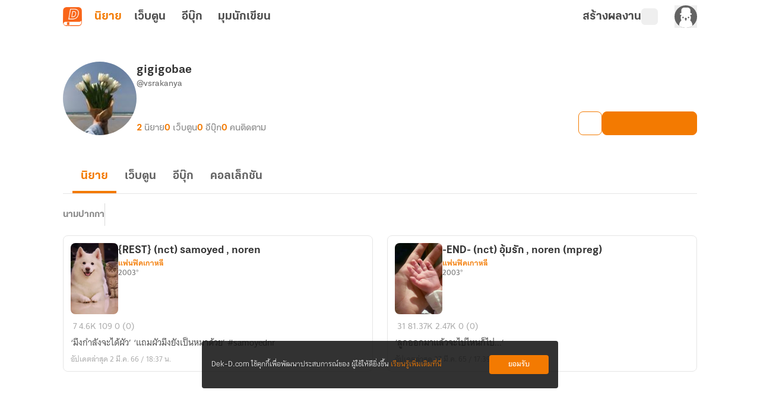

--- FILE ---
content_type: text/javascript; charset=utf-8
request_url: https://novel.dek-d.com/_nuxt/5haoeQGD.js
body_size: 598
content:
import{e as R,s as M,f as C,ae as O,aB as x,aJ as p,bF as _,bG as d,X as E}from"./BiO7srwQ.js";import{d as L,r as h,o as N,a as W,F as A,a2 as B,B as k,N as I}from"./DNfOou07.js";const J=["src"],S=L({__name:"RefreshToken.client",setup($){const s=O(),v=R(),{isOpenApp:t,isWebtoon:T}=M(v),{decodedJWT:i,setJwt:c}=C(),w=`https://${T.value?"webtoon":"novel"}.dek-d.${s.public.isLocal?"local:3000":"com"}`,o=`https://${s.public.isLocal?"wwwback":"www"}.dek-d.com`,a=h(null),r=h(null),g=()=>{a.value?.contentWindow?.postMessage({action:"refreshToken"},o)},l=()=>{a.value?.contentWindow?.postMessage({action:"refresh"},o)},b=()=>{const e=Math.floor(Date.now()/1e3);i?.exp&&i.exp-e<=600?g():l()},f=e=>{if(e.origin!==o)return;const{action:n,isLogin:u}=e.data;if(n==="refreshTokenSuccess"||n==="status")if(u){const m=p(_[d.JWT_COOKIE_NAME]);c(m.value||"")}else{if(p(_[d.JWT_COOKIE_NAME]).value){s.public.isDev&&E("/logout");return}c("")}};return N(async()=>{t.value||(window.addEventListener("message",f),r.value=x(b,1e3*60))}),W(()=>{t.value||(window.removeEventListener("message",f),r.value&&clearInterval(r.value))}),(e,n)=>!k(t)&&!k(s).public.isLocal?(I(),A("iframe",{key:0,ref_key:"iframeRef",ref:a,class:"absolute bottom-0 left-0 h-0 w-0",src:`${o}/iframe/refresh.php?origin=${w}`,title:"Refresh Token"},null,8,J)):B("",!0)}}),D=Object.assign(S,{__name:"IframeRefreshToken"});export{D as _};


--- FILE ---
content_type: text/javascript; charset=utf-8
request_url: https://novel.dek-d.com/_nuxt/DZXsrikW.js
body_size: 439
content:
import{_ as f,a as u}from"./BiO7srwQ.js";import{d as m,F as d,N as a,P as t,a7 as x,U as o,a2 as i,au as I,V as y,a4 as k}from"./DNfOou07.js";const $=m({__name:"Chip",props:{variant:{default:"contained"},primary:{type:Boolean,default:!1},outlinePrimary:{type:Boolean,default:!1},text:{default:""},prefixIcon:{default:""},suffixIcon:{default:""},prefixIconOrder:{default:-1},suffixIconOrder:{default:-1},color:{default:""}},emits:["click"],setup(e,{emit:c}){const l=c;return(s,n)=>{const r=f;return a(),d("span",{style:x(e.color?{backgroundColor:e.color}:{}),class:t(`writer-chip__wrapper -${e.variant} ${e.primary&&"-primary"} ${e.outlinePrimary&&"-outline-primary"}`),onClick:n[0]||(n[0]=C=>l("click"))},[e.prefixIcon?(a(),o(r,{key:0,name:e.prefixIcon,class:t(`${e.prefixIconOrder>0?`-order-${e.prefixIconOrder}`:""}`),size:"14"},null,8,["name","class"])):i("",!0),I(" "+k(e.text)+" ",1),y(s.$slots,"default",{},void 0,!0),e.suffixIcon?(a(),o(r,{key:1,name:e.suffixIcon,class:t(`${e.suffixIconOrder>0?`-order-${e.suffixIconOrder}`:""}`)},null,8,["name","class"])):i("",!0)],6)}}}),v=Object.assign(u($,[["__scopeId","data-v-142877f6"]]),{__name:"WriterChip"});export{v as _};


--- FILE ---
content_type: text/javascript; charset=utf-8
request_url: https://novel.dek-d.com/_nuxt/BtjqYaCq.js
body_size: 337
content:
import{b as h,e as m,aK as a}from"./BiO7srwQ.js";import{k as n,o as p}from"./DNfOou07.js";function f(){const{$colorMode:u}=h(),t=m(),c=n(()=>t.routeQuery),r=n(()=>t.headers),d=()=>{const e=c.value.theme||a.LIGHT;if(r.value?.payload)try{const o=JSON.parse(r.value.payload);if(o.theme)return o.theme}catch{}return e},s=()=>{if(!t.isOpenApp)return;const e=d(),o=e==="night"?a.NIGHT:e;u.preference=o};s(),p(()=>{s()})}export{f as u};


--- FILE ---
content_type: text/javascript; charset=utf-8
request_url: https://novel.dek-d.com/_nuxt/DJceCvgM.js
body_size: 397
content:
import{ao as t}from"./BiO7srwQ.js";const n=o=>({async getEbookSimilarList(e){return o("/ebook/writer/list",{query:e??{}})},async getNovels(e){return o("/profile/novel/list",{query:e??{}})},async getEbook(e){return o("/profile/ebook/list",{query:e??{}})},async getWebtoon(e){return o("/profile/webtoon/list",{query:e??{}})},async getProfileStat(e){return t(o,"/profile/stat",{query:e??{}})},async getWriterProfile(e){return t(o,"/profile",{query:e??{}})},async blockProfile(e){return o("/profile/block",{method:"POST",headers:{"Content-Type":"application/x-www-form-urlencoded"},body:e??{}})},async unblockProfile(e){return o("/profile/unblock",{method:"POST",headers:{"Content-Type":"application/x-www-form-urlencoded"},body:e??{}})},async reportProfile(e){return o("/report/",{method:"POST",body:e??{},onResponse({response:r}){if(r?._data?.status)return r?._data;throw r?._data}}).catch(r=>(Promise.reject({status:!1,code:r?.data?.code,message:"failure",data:{acknowledged:r?.data?.acknowledged??!1,msg:r?.data?.msg??"",description:r?.data?.description??"เกิดข้อผิดพลาด กรุณาลองใหม่อีกครั้งในภายหลัง"}}),r??"เกิดข้อผิดพลาด กรุณาลองใหม่อีกครั้งในภายหลัง"))},async reportReason(){return o("/report/reasons?type=profile")},async blockProfileList(e){return o("/profile/block/list",{params:{page:e}})},async followedProfileList(e){return o("/profile/following/list",{params:{page:e}})}});export{n as P};
